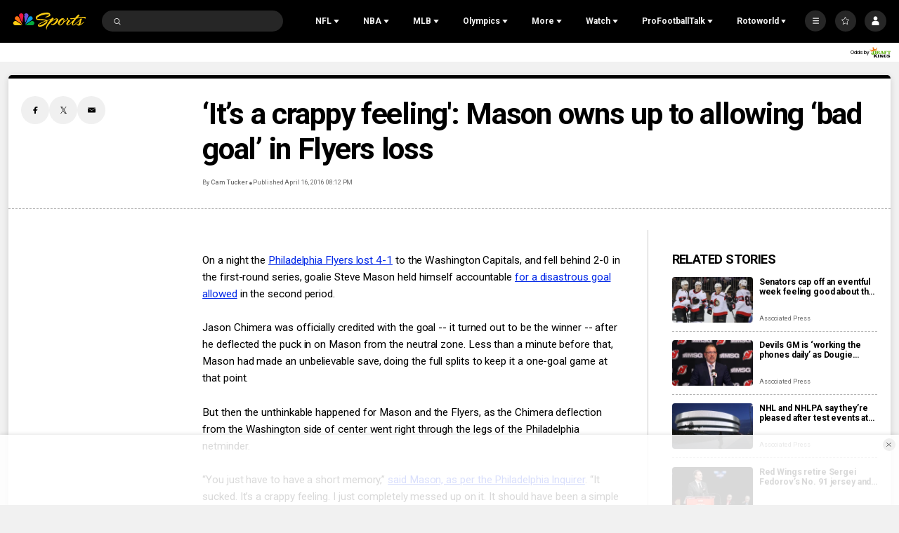

--- FILE ---
content_type: text/plain; charset=utf-8
request_url: https://widgets.media.sportradar.com/NBCUniversal/licensing
body_size: 10804
content:
U2FsdGVkX1/cSMymMVK54HCgS71jKmxNf6goVAJ+AG8W0ydrGwt6QR9qBMmgTVzPpd/oxDu94/[base64]/[base64]/[base64]/kL1nf0NgEfM7LVTR0JaSfAlqWzjKsjj9/GWfK4XxHlE36Ca3VctU9OHehy3QuQ637enpXJ4F7G/sQimuQWyAB7mk8TKNrOp4n0da9FR8b2q4TtQqg2Duz5rtJYodM2x18GhqAolqHcr2CWkKOLR1fX8yw2vVpyzP6QPbzoNJuA7by12ZD7YuLBGeHCscNX75+8d0YqhqhiSZhkAw8bt5maS2kqMpO+xCnpEQrEZOok9TCTBjmYY5RL+w+yqGWFELLIMQIu1/u3hD5JEEevcrp3uRmeMrhnpHCbRdmLlzgsYBLfvzmruXYklW2Q/dMA6dwvM41orvJ/q16eNihdakH54LQFYs/cqYZ2gua6dRwfc0QTtzhv/lLB+iLX2Za/cevpNT3pDdhoBUS/54MbQuI6Hu2hMe3SvCc/j2tKeuYLZAzN/U/zFr9r5TNnRqP7MjWj5pspELxpteRcI/FZAIl6kFa/sGFPF29+nRCpqx9k4/3a/NKzmH1mRdGzEQfeqtvGdebPk3QzrA8fR7JsaVk3EPotdJ3gp8HbGa6Wbca8U6rKuz+tsdKZLbIcwcjkjwAuPy7BEQvBgKMg86oXhR0mbEFBE17BAoGikUek0UMKtjOYvxbHfJxX+UZZXNUTu7kIyoo+fdICcTcNCsMtv9i/6IwOpuODPntaF32+DaZ3eJJxGhE+gXeoAgyK2cF2r7fis4oBBzxYz1/HJuwJCf8kmlZXy/Neut1a3BcTpDSeAah0yyTrFYWzKZ4B6Ei+wVMyrhc+RuHRI2VVhp5VkdWEo+2yxpHqj2RRs6ByMfsZq2HPYW8CeXZnXnIcqXhJcVFuct1pcHKPCvk5Ff8OZpQBO1BDX8E9CRbALKO9jPnoWAUJi4rwJ4/gDW2As6WlVjOnOL9+jlAfJdsUcmfICuaBVU6M/jzE4CJwa5CLdT3+wx102CHc0LgbquKxlVZtVokaqBqNRpB+8vdEcONwv071aLMGCD+RBNFgIGEH/x6yS9uYGycJhjpXgtBfKQdLEmNv8x+LbbB1uR+wfvGAVXXQfrsoKE+quipfB6HxL9fS+0lq2J7wbAe2ei9z1F5WuYwM0he3cCTGMeTQNOzaqSsDIv3Rq9oGE0DsmO12ABusl79y7wWSopC2ygoGqhEMhUniB5lei36ofA9BJW1QxUb/5iM6mzcR4kg6gzqQTT0n3BItA7xLtO5taHuRdvVI8H6nKFJKa8Q8IFvXOpu1TZTDoY5RI37lRG2d5umo5c8w2K6Daqp/91tfr/pJZFGJxXMDikUlyOEYu1xteyHQP4Fk9QiQKAYHxgSh8YwaV9LjLl4JwRD0iu87e/cp8aCwScXixIJQDHfse09o/zPUJLGfiBnMGutDksFjt4Y53GnhZU975PTUQR7zLwOtrdyY9dNTHbT7DCBtDQcFrNium4jjUGKEurnocba0cGmVub/7el3So5NLPwxk4Ix4rss//nztmrD5NVGbtgLzQxLcL0d7WkGUgQdUJvsDBuxlcycv3GJUzgaTk52arkG6FpOf6aeQh/gjquLRVZrJSoLkzGPBPpOyR5aOoYY1xiiPq2lRwT/tqR6Cj1juBo4bfdIThHMs9dEox0KiZH0nhT62exomZ/MBhZ/jfF2o+0xJD1vK4Q/KPgsFNnbGZKZjIDayHIGWFclP1RRp6Roqs4NgGE89OwWR/Xb3KswpJdGb5bJsMdsbwHRVApOt3S4RQW6csCioRCVDKQ5wPZ3dJQod473d/BmjQ4XqCeAaPJHLn9VdSX2AOXCMPGvac/6EDuUWS4PsH9wz4Z0v6L0yxa5JCdSTALrIZhog7VGe+uEyXZy+k4I5z1iww8O5cEulAGTM29LUyfaHivXZ1YSeH16ThA/SCvrd0E+heuXn4e7xV8rTyLB3e42H3kTxBftEPuoXpzYqsPXyfe6G2jgdTfaLkpPfqeIWZlv7eWPl5hEikagUcd3B13UBKhKzR5uewZa33KOeCE+PJ25jfgeiRmOqqC/pLuPTQGXlvv4vcwy2SKRr77nQlj/ZyIFPsUGiHD69N29irNS+tYrhEP+/pNKnZE0AYZ/HFmMlRRx/dqVAW5DpF5D4KgulfdH8Q7d7pYgamXTN+wWqAPXF+Kh4wCFWgK7S4/c7ebRbPtiFgKdD8NDpEOrrScesHWyK/WrZ4E+C8YNvZk+01plWePRJkpfDg+90/velOK687KLvErLWaUlA0Cst4Hj0BFnXe/IURTraT2RPKFbBCiXhxBQVxZ9va3m4WEXnn40io2YdGZJAjdnN5sRMV0BBBfnKsn2QupcZuh0fYzNSMR9wqDIQQ079F5VgUbX3wGk+PJSfZeYP+Vg+sjccg4Ua7kTHeVVg32LkJP7y+eNScA5M/nOvlBlGEPk6+m2CvKe3+ZVeItLqWNb+bAVn06Igpl5RyWwkV/eK/qj/IGEBn6bv+V9pfSTz9PA15FKiHSvN6xTAXJpB1gDjNT3Xnd+fp2PcfreikWJxLzyozmJ0p8R+Vce/AFM3AIkgDARY9TjCilwCNh+CfcZd1f07Nae2IlIqZgbK49SM8eKsWzXYZDu9xiUo33aL1lBAUYWfhIstBDgOkUkokow/J7Mty6q1df3ilMGgcfdy0eN6MuPEt6m/cGet9Damuy81gAXApq9E9EVRIcNEWgf+onXfubxvjlp0xaori39iKGeTcGRtbVyNIiUq05OJdcypK0QDrj9p+5P0BWy/3EBA1v/mKJ1duk6ErwrKVSg/av+/1N0iHEZ0xxTVoumJw/usJnxb75eIVFxSNhubjwuNuupyJMJsUj6+QLTjiCAxJgnl6Vpc1i4ogKEBUPrCucSXyyA521/AT0NNKVJBSCWuuKFogoDbHn68evBbORg2uZMgxHAn8xVoVTQ5nJsOrBpJCZE5fTf7ZSC0r84cSoqchtoI5sISPb7OzK3svgnOGAY9iTaLwdC+sCwJuO2mz9dSIAra92HNEFc/9nxrbpABior32iA70/ChHf20LphcKc04pk+fSVd6mNjQcJ7LuILMlbbX2Zgh4ICRBrZHTiB36KsmxLBKPVv6LShQzgcSOi5v8A69I+Mfp3y+8uLvHaSUkfHBB7kTogod0wlaHLO8oP7fSseQywQsEG+O8PbUXpnr6iPi/oRVFyZdNAF6r9q5EnOShd6ZbzC/fuugWAS8ebpXtvQbeoDqP6iXnD7dJQaqgrxI/+hhvEDcmGqbnQ2CJHpZKRxIp6SwUU3IJpdmKIwp/PEXkzmBvPwCUWlS6yzVls1aQAgGpeXvKIb6wn0p17tDYMHro4laBRkJZNAhXORkGexYeT0bC6gcTN0W/P1cNytVkMtww1hMaqCV+IKdrz9bCzhQf2hozesXnTkzRlZJszWzuz8aHI/ChMPL8U2me8NIBAw18QiFmt9MXBisgR2M5Jp5cocjFLG52AFQxBpCZpfrjutFf6Kozv4VzcQohP5oop57nMPxrLiiYA3BccY5svr82aOwZWylAptCjMmk/zuQVKoKki0kkd5Vq1w1tIzbPKGt41yQncYSFdQqCyEHdcEgVmlgVNvc/rgfcccXtlVyuaVM2WCXEGs8YXf933WMqvkbUCmVmLQlC11Z/EuZr+OCB6qsSUDm7fmzQ0H4Y7uxGk/HouBdF9KdooBTgMYDY3zR6J/whmCv8UKTyFJLzIno5x9v1IuNtrg2lWKfUwwgaYjXPqlFJjtv5hH2bY/FtoIOi3VphUwart46co03sCul8n59NzE1udX+DL4yN6aw89bCo/gBwMOL0zFhgXBbs/YWtDUF7ZC3dyEt23ceLm4JU5blv4uZZLlD2ejlqqVA4J4V1aYg9OxDtNUyjvp0sAKf90QXeBNxSNTxzdQg5NnX1GJcO9PG6DqAvT/KUSl2HeRUX0HdiDZpjOSCyXdNbAB+AmBuww/Cb38q0YujyZDwQdgFnXgqnmNk/qtX078ajGzHyo7OolTq+3wUhtCtj+Ygnqbg+MGagt7Nk+3oaYZ8DHRMANi7CDJu6bBiVpgmG7HV3xOn237H77KJB4edTnhKpODofb8XGNB5qNHzRow8hjOz+FlVYeEO2EBkZnk1Xae2HPlmTCuzS1XHU1YhxMXj3EwCFblKiJtLxxpR7RzRjYYF/[base64]/HBOk+NUo8yQCinm+LIJwbM2KHT9ClD2/uH1i52cSlHhWWPIO8eitcKoy0tL//7FDRYWOHVkUdNvym/IMur1lajumj4aK6QM0ZNJQr16jbRcQucQxevni45CSubnIpGuXW5eJ814sPtWfNWO/pLwxgfT7kakCdlb/GLMF+IJ7qkG63JqjgpMu7qJTusolMtRsMdN+N/3OuZH9gafzANdfWAZgJJ6ZbkGSCpmomvub2EILMRvjcOQBv5KajKhKwSbIJhxuSSPjdwFbhucJZ2wYGjDOOdJjI9+UugYitRVDg0M+S6uX0kH/FzD95TyZrqemS5Q3TK0g2zVug2JGHmP5PJFp/oOaAiqRA39y4YHxFxzkGRnXVP9XCZYFWXKbcKL2oULy1CziSMKWfYOlsdCXAs0xhYtN2D2jP3FHiI02To+w5ZZWH+Ejm0fmIIVS+1O0J0+Qtmmh5gLcW5FUS5j0DqGgUKlXz6qzOBXVhbL7W8QurjbZVQYuer+KWpbY7aznjjmtuf10z+pbuC/ZFW2AtOG8ewv8dCn2BAWYiMzoqeabetNadIkG8wB0rAirHd2BuiamViVZp5Cnxs1hngqB9DE9RzK7ewIcrfDnciCBdVfzp8tp8yS7pU5pBNut2BG4c1IiyUfbb8a6PANvEJ+XqoUa+kk4dwVsLNhjApIo+RodgS24Dhx/3jc8OQB3Ec8TK0E2rLi84zmzbPq2yBcINSWc0r1TlGG8vXCKpAccsD41H9lKVjZkD0Qcf4T8REXGjnhKNBnAnWtTDP3Msbzp/BuSJTLkXH6iCcADBdDAKqrJAcWRJ+RcbW5xaJbPQf4viK4gGMPbayxB7+e41PirjXJtYjj71KOsc1SqVblaA3htTxWF5rslhJBDltmC7NbUTg1FHKea9dv86oF1zqME6dVSC/YQ85KbHL8g70GTVHEz7CbuV9gSOtxi9zqymMpvbnqxnLLWxD5FBFvMxWtpUNVJXkI7+FfcX18FL3keixa1TCoIoeRhaAqeD3NqTMsyDmWR80Ngevw09vjc/zMiMbDxtWCvhWAEoIQXVr9NQgjtjshQiAHxnPmv47oYA9AM8RIHshho6j8g0q/qNzm8AME/JFOIUCqUW9EBs1g4X9S4FWJY8W3jKG1x9v3VbaJO2HPhVo3HM0WjnR4BZ9PzbddApqZY75KpYSStQAaTfAH3y4+iJws0fEseVVO4Aq/Pc2L2F940gCCqm6m8HKP3BWC9dLWS4uZkB38dT0uUnSF1bX2GWVmWVo5mveODCVWgE47yvlpQKm8furgfbUc54vduEGevo31Ym3gRTcw1uOYouW3TR8FydfZVYbobmo2bW70xTz3Q6qeMMBJIbs4xrD49DvXXXJ/CGLJGs4BT/kNo9wE0gE4llcgs8AzVxy+bBsus0473AJC3NVlkcMHf+02xJVkdzJZii8WS+AqPl8wLkCz54dJLBJMS3LuUlepbVXPgGJE9tM3IwiNvTRAbYBihRnNN1CdGz8s33lKpn+llhvB1LdHouuipy2GPFMQlBbkWi1Td5UQLjzS5BkYF43G1/O/LqxKngT7bpYR89UFwlcq9JmXE1CsopiA25svX2BdUp9UiuGbSlPezAQf8/T1+szCO6bTAXn+Xe+zM0tCn/Oz3KNmSwcRBSQZWpQLivwYInEt4PDlpplYB9A1gEcdEgYuPu3E/qsZBoe5x4iziqvBg9P6yQfAUGef1Sun8/W6BGWc7FlkDBzSX2BYOrG14PE7zbEQxCqOQrbVG14uvVRZaGkCmFBcn5O9NUsXSBzp25jTf6Z4PVlL3a7lvyJm5A/IUyxiTj44qtYQ0gW00lH19eRERIwKjmiejT9uw6SM987Z5WbMdWzzCaCgG7+3JFUxNZisxAF221XyD6BV3BS+m+W2UIQzYtm8aYlubkSEpwNvZNhrcTJPKjAGqGEBV1f/YdgDBTWB/7+TbnJyvyNPTi0XDtDCMeSjXMQidvaOx0BtXNn1BCeWVMR5QOoy7AiUSY0Lu4MfBM+k7QA9NWAoFv2oQJEd9G/q1DK8dH8XdDvnU+T6vf4NAC5q7zCMzo4c1X1hLSTmREOruean75nn2CCkIFlbaSA0cjiXtWFaf2BL/DJE30EOCBrX0xH1SAfZi+yMSFQwqhidHve23DL9ipOD1H4Xa6mT9+Fq42QG8nxNSZtXgNpkuU1gxvmSEYW861TXAY0pIuajheff6Zn+luepK9F/ZkQ0Xx/AHUTuSXAB+LJQaLwxtgxI0xAS2Spkb0bYobCTIDBqTYUWQIvxyB9LScNzqV9DFwkWvTAkZhNVkx/Tny6CRSHx6DCsCjo3Ow3zhuMCZCJMUUy8jKt28tjJR2hQRHBbm585RWGygMTMkN8anDMw7Eo3Vyh9PkkJxyUls119pGiVmRaZQK8G6Br+5pohqFNlKz5HR7MR5H0i+/bDjd4l6KNqlQonLyvi692rh3LHz2O6ZYqVrZgfTHnRHllkVa5hYBZzGXAUnWgUZHnQATMADbsmGIHXJq/GlGl+UkIcKhN7SdAU2Mhf4pHL2Ptj3YyYK/s/D5rZ3ZIg/uFo/OJVjzDAKE2NmMdB0syeQAq16GZZ+cjmVvBzPOptw2FhDKbAxgvDg/DEDx14tOIw0BEAh2deBiRkHGXrsodNIzGHaRxXS5LY3tmrsUT0tfLJfEEKgLnAhAw1DAl3nPvPG/WOzWd15kbBXOSubJiqd43k4qF3IAJkMXCS834vuLxaAzi0nvvuqFTEuwyZac71TVqdI+3q6YUuuLWUkA/or+9ykICdDmccymTihjO5sYtAPYlviHw/MLzN3y4DY0uxczXgOaLLYvBiD8lzqGc8lhYMvRvmIp22AN50sq/k9BqOdFchOhS7ZrFb2dE23Wpqdz7NovXysdhdhOLhXZBIbTGcUzKRyd+Hkt5xx58ZAheuMII6uAaMFmiFKj3MS6kh2Hlzv8u+CKqKERxiEZPSV3VLSMQ10B8/cwusXlkoXg1Go4cEWsBbiDMhD0UQ5+RV3kW7BUMMs3a0ep90hgcZ5wBrdCVcsc9AKMEKWu5EmIbHwoEjs9e9O2RBtwOAcC0CxsifzoOE38D7p9Lhi9sntL4Hty2Eqyc4uGMcByNh5x4TmBAAwxvMIAKhvywNa0pTx9uzCt5/LiqKXS2OorARgN8KJDpXTyhV/[base64]/xGag8ooFsGVyc5ZZwcB4ecptTEZlcYW9XygCWqrg9uo1KnNoWStq3vivLMZBSNbfPpxN3ecF9holDRVQiNLHTF3THKf+/[base64]/xvOzsNqGdJfQJhgKfVyTap8SWcgU0HhICPwQY6/juOGDsQhiUVUC+8iX/ZUehklZ93vuWeMA+OOO19YheY9U6Aq0t4fIfExX7kkVce+WfwfpnDn6RCR6yjYapWIPmk3lhgkrhX8nsxQhohCQ2Ho+dleu0e+o+SlhFp+GtZ1S/zDxS9g4F/txHeFi/[base64]/ZR18Ca7NV84L0qgUA8Di41WSbMmTeo5KhUbWoiV/hBFWvLp/io+cyToEkRD5U4aFShTYetFDhA25Bb6hGKZ525cALAy0PPQ2oKqfKpYQrFrOQdrBDfdQMSXeKmW7R7c0U85hZXWWqa+CfklclPSQz+CgZaZKtOAbAC4lkd44O9csECeAs4dFx4xx2ERQ04evxJMu4NN1YEv99U0eIIFadveyATiZC1R8w9krD5JltGMwZ/XHHywg+3jEcsNgnIbOtiy2tn6boIiv5ndaCfjCJPZpN9ozi558mI14imw73uFbAXCPEk9rRJbrl0lHnL883hJoHmp9EhlI0DQ9UqxVYzdK/e7fQr6nl+aryKDEYVN5dRE1I71RVGI8sSwf7yC4EZiP/Gbejbxy/Q3khgwhOZGF1zT3N8AI0abjx2XgIM0+nR5TbhunRCXMAR1+KlrVII6cCUqwIaUE/YlOj9CVH8mvpYNhr6eTf+2lku2y29Vh9qruEmotQCdY2trujdgKjG72FUqRiGJisoHLELH0Qe2mZprZhrKjUJxIZ6VNnz+iLR0hDbIyrNQwFSSwx/nUi8dCZZyOAmkhXsj3cx5Ah/rChYpyx8SRj6SxKn/5gk5YywLOV8Dx2QewCCufQxD+GxGLg5VyWFuRJIXdZYpEq9rP3Ld5VLYnQFqXW+FpLCBUqiR9FvTmL2lsD87m20IWOXsgcjANf6mnf/5/pQq3wuJHabHtVVmkWRrXRrWDsbFeF7i+nu754PTN9ozGTkDDwM4V8Mbg3p7UaQ3DIJzGAqrvNjpOa6uW+Km5/Znxr6IuudBvDGaI/Uxl0o6c6E5vTMVbQsE9/xupMm6uXv7o4T9TuC2gPj29PXEn6D8qViy/dVWiyi13asyst3D1OIcppScH3fuhfw92sLH0RBonK6qFnoD1Be4OtS9PAWCIGJfVkX5m6yl39gqVKVrG9hd+Yj59TojXUs0JDsYeUzOLC5LZYQMaucstFfPzhcLYQ+7Ik2RhuXStGcJluPc+IIDi6aEsFzTOxulwZzvzo3nrlN8oCbOrjzmVtmT6tg/Yh15i85RzeDHTyPAuZe6hpSdi1ZetQaBVFkOF+zU0XOeR+9HFd99AdBTZaaC4jlDDpXS9O3S90xFM41uvwrPvYz8sbJYTNhZTkHiXgexRAJ1vc/kdRir88P5mNMAcPnEtqmeXr0q7aG9LXg/GSNd2o2/[base64]/MaW7PurmEhZW3cRXv/Q8dNnfHYEmi4EH4Np5GSuqbgdEF0dy0mDpYY3jlNl38AECdM2IddZJDsPGI8lZBWx8NimUlkWVRC4Ke5UT6B000qzSEXtSMHEM87IPj4CrsVAkdYR2pjboQq/WZyk19vZgFiS2Z/P20O5qOJLMQa4QICNAb/Z4El/Y+AQrr356hiBZFj3CUFOFzJbpZGgiTE6sYhLcu2qX4cvzXi0uzHfJdpHuGw+5/vBG0t6z4P/7WbomJopDejkB9j3GwXX4dXwQi2yf4eW6isDWeouMBhMpsJzNKgMQUQgCEkgHFuDYtBze51ZWcW/1uKeSXEViicw3CPd58yT4FKG8t4FDBsdBYkxPwiPTODPc0OJYkfpPKmgU7zkDjBp/24K+1ca15SHy71Zcw7xAXPzmiQ4oRM1FHTLnvbnZi4JJqHaJSmem7SsLsi+BgVnhIJChslaNbN7j8gg8cDb1QMHSgN425VqOnVSCvPOA0hgg+kNKRKJ6MG4qML9V6Mlb6XOO+9upK5JSsilcAKwCTXdzQm0I11sOnsPmN3cwFz5eCfGxwoNIQCqx/O0uSiDOYLUVAas1Y6RZIcaZGaS49AKYC8DHa64bMmZw6/iSl9g0PwahLO9JfUpryn7mV9T2Q+VX8wvFBqrZdg8yI6M2nqJ3BCPenVH5UJ1EkSSyQzDsGsM1KGWftMDZp1omRtapnW2cRmKt1ZjSqDZJahjO3Jkm1HXUXlkUx/eU3bBNWLFwwhOEHdO9pVKJIL30RI1dNbToAxVtwGoDm7KnWZbyLe+lJp4RhtmrRE2497GnzKKwGwD+DdTaUVbWZ/3zvKcK1k90grNLAVlufsRIAmVpdEnoUtuDGWZZ4/cEDCSsAXEeh2Aqvz/0lU/T8pzTeSnA+N4WfbFvACKvUQnrAXLhRdr6fItjFEUTiGaqVieYHYZAhVvd1d853PrEKTHZnIyVzWyXAQC1GrmKkdWQ0XUNg/MiKULztl93kBtBTe25AYeptomx+qHfnzgtfht7UmGCFmQsLIN8PaeeMe1yfT0aha5nhcNxKNRXfxk5365055ZgOSBvV5+q1PYp3WDu4UaoifQfWyna9CLscA+3AIH2IijbAbnJRCzGup/DfzpdKMaFrh/TQzeWal/PuyXJOQSsnXFD+6BDkjJ78adLwF4okTpdVMka4afQm1HkvJiFN/MLqafSlr0zOL870jGHbIj66kcLoz9O53PS3/vwbl+e1vnvUXJuC4TVQgPi8U9X6Nh2Qx8IdLgmkFpr2L9CRobUMBDVI1r/imolm8S7ylO24eoXoVH0Pa2UBJMOvpTcXsFrffLJ9Q3aRsgfy0TBsnngD+yNiYexiM/1MeVHu+LTBJslBypIntzKRaEUWr60/BmAeSGahmAUAClr9c8I+LRViNgivvWIODXlcmMBc6r8cO/nBgYPyYrxung3Nrvmqc+rsVUiQ6zHyCpUDdaQqNsBYUtlGaMCnC/Ps3YW8kLzHUWMJSQ6+9q/gyzfQ1blJt2/M5kuUhU+S2c/o5hj/gZVeXYXTlXChnIkuKSn/jAAKscaFOiRzRjD4668spTL8cyYdozZV/Y3M2UFhiYi+Kf8VYbeHeecwtZxCFO+QPIksDPUyEyWaIOCrJsvhk/MkYnKcGnEQB/WyNsA3mpALliKIkrg0OVRqgE1EmA6VFJxmXamQTVKbVbzcz1s8Ezr0FC7Xy/bDlu+JTBe16G4D456xZxlw2T8kJc7QHEDVC5AEXHTS6Q9lwGJN8QyadI1rG/QGrG6RANGlwytZ6H9TXn5Tk7VC/zk5Xu6AQVv3//DPnZ1XtVsc0tueIo/d5h3bs4TK7EnoMUhu/[base64]/bliNcKMG4C0Rfh8QKZzcGVetJ081h3fJQ4dg9U27Wx4m+ZTsqF4QZQbaztgUa2S6JLRn46nmp0Nvu0/yVmC/jXyI3LY+456WZgYI+1Ehe45tLqpc0Fhcu0cDytbdnCH1VhlTEciXwcGpnlGjHaAHwEcVwl2AL4UXI/jd44r435P9vLMRhtYCjlECx+yf3YHZ4Zx2UyXxhTDCYUgpM0imnEIsCLg8tNVeZu5wIU/dzVhY8t4Cnt4a/wlUzQnc/46EumLLjQ22ooUR7/Ofr5jueLy0qHU06GvPeMVll2Iuc3fFgkOXOuOaT18ne2OoSuNymDQs529E/ktjlU4speRmyhEOadWdFxQINctVgM0Tk3iolM3PFUhV2pUSBeiKoDJQkAzhlmC54APc2S1eznO71AahbWljqh0dUI18X46D5KrSJIuVVY1C9LO++5PSe5t1vVVdNMcLq6fO/Dhztr3wa86SK1WIfMGnIQ2X44jIpeyETMovrg+hS9C/H/bDNQYDlmiMX3t90e1GQOedYeAzxkWkoXNxEwICCrQOPADzGRBrWBTU6x8x/AZ5p6p8UnFY3t7ZVJA+YKgolzgz7o6dGsCfXB3BpXP8qmrk8R68YhcBCRdnXwjBkqIADOqoX10RzdRdSzRg/Q8AvLcGF8KF2ryM0Ltj/LfJcSxOlX1AhLNI9xO8OGRKETFbO2z3fM2Zm9sS4nArZk5v+UyEumoZeh9kxp9yIEv1F4v5cpXWBGFWtvqZyh3rA9jcJDTq7r534+nrEJiP0jZ5l6u/w0ZKULLor+va7/LgpRgd/RNcICo710bTls/JGlrBSD6bnvAhyOVHxyw0akbqZX3eJK3JK9KNkKahDe3s0+V1JVU+Dews03H7VJGNC0uPtFz5cHQH4CigfOeoJF0L9CCG7QDb+oIAVedS/Fw7/RZFk0d/NCwCf9VPfTW5m6qSqxKOGSMpPiWLgj4qDEepK3kCBsv8qamRAHD8iC75gMHL/igdlSHyM8X1if4ecjoc2+JUkkdQZfseVvgVSLcXu3S8l5MEH+pFW2rNnCrmdWyqeQW7EcmiyjjBCHnXhu68Bda2ug7HNQqVx9j1YXY/rGJ5D21ssjocSvgDXLJ61msBEiUmUvO/AngMjLA6jF/urQpvzSAqd/0YRoQkcGYdnKArwXf+Pw3UOH6Ld0QUYTAX5CjvZgiL1D2HKv3bmcMnnFOSDiq28gxn6+Ov3l4nRpq6Mj0bvZ+7yBxTFEM9i0GFG441xJqQLHkyFKohAN6NM41A7BgQzKDfk51koaRk=